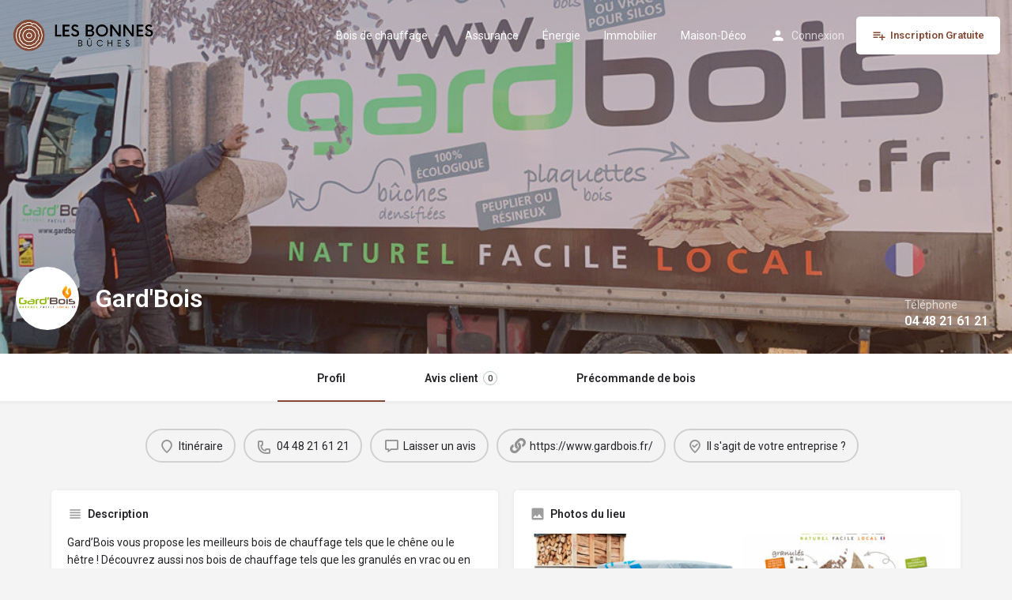

--- FILE ---
content_type: text/html; charset=UTF-8
request_url: https://lesbonnesbuches.fr/listing/gardbois/
body_size: 20019
content:
<!DOCTYPE html>
<html lang="fr-FR">
<head>
	<meta charset="UTF-8" />
	<meta name="viewport" content="width=device-width, initial-scale=1.0, maximum-scale=1.0, user-scalable=no" />
	<link rel="pingback" href="https://lesbonnesbuches.fr/xmlrpc.php">

	<link rel="preload" as="font" href="https://lesbonnesbuches.fr/wp-content/themes/my-listing/assets/fonts/GlacialIndifference/Regular.otf" crossorigin><link rel="preload" as="font" href="https://lesbonnesbuches.fr/wp-content/themes/my-listing/assets/fonts/GlacialIndifference/Bold.otf" crossorigin><link rel="preload" as="font" href="https://lesbonnesbuches.fr/wp-content/themes/my-listing/assets/fonts/GlacialIndifference/Italic.otf" crossorigin><meta name='robots' content='index, follow, max-image-preview:large, max-snippet:-1, max-video-preview:-1' />

	<!-- This site is optimized with the Yoast SEO plugin v25.8 - https://yoast.com/wordpress/plugins/seo/ -->
	<title>Gard&#039;Bois - Bois de chauffage à Salindres</title>
	<meta name="description" content="Gard’Bois vous propose les meilleurs bois de chauffage tels que le chêne ou le hêtre ! Nous proposons également les granulés..." />
	<link rel="canonical" href="https://lesbonnesbuches.fr/listing/gardbois/" />
	<meta property="og:locale" content="fr_FR" />
	<meta name="twitter:card" content="summary_large_image" />
	<meta name="twitter:label1" content="Durée de lecture estimée" />
	<meta name="twitter:data1" content="1 minute" />
	<script type="application/ld+json" class="yoast-schema-graph">{"@context":"https://schema.org","@graph":[{"@type":"WebPage","@id":"https://lesbonnesbuches.fr/listing/gardbois/","url":"https://lesbonnesbuches.fr/listing/gardbois/","name":"Gard'Bois - Bois de chauffage à Salindres","isPartOf":{"@id":"https://lesbonnesbuches.fr/#website"},"datePublished":"2022-10-28T13:25:40+00:00","description":"Gard’Bois vous propose les meilleurs bois de chauffage tels que le chêne ou le hêtre ! Nous proposons également les granulés...","breadcrumb":{"@id":"https://lesbonnesbuches.fr/listing/gardbois/#breadcrumb"},"inLanguage":"fr-FR","potentialAction":[{"@type":"ReadAction","target":["https://lesbonnesbuches.fr/listing/gardbois/"]}]},{"@type":"BreadcrumbList","@id":"https://lesbonnesbuches.fr/listing/gardbois/#breadcrumb","itemListElement":[{"@type":"ListItem","position":1,"name":"Accueil","item":"https://lesbonnesbuches.fr/"},{"@type":"ListItem","position":2,"name":"Listes","item":"https://lesbonnesbuches.fr/annonces/"},{"@type":"ListItem","position":3,"name":"Gard&rsquo;Bois"}]},{"@type":"WebSite","@id":"https://lesbonnesbuches.fr/#website","url":"https://lesbonnesbuches.fr/","name":"Les Bonnes Bûches","description":"Du bois moins cher, près de chez vous","publisher":{"@id":"https://lesbonnesbuches.fr/#organization"},"alternateName":"Les Bonnes Buches","potentialAction":[{"@type":"SearchAction","target":{"@type":"EntryPoint","urlTemplate":"https://lesbonnesbuches.fr/?s={search_term_string}"},"query-input":{"@type":"PropertyValueSpecification","valueRequired":true,"valueName":"search_term_string"}}],"inLanguage":"fr-FR"},{"@type":"Organization","@id":"https://lesbonnesbuches.fr/#organization","name":"Les Bonnes Bûches","alternateName":"Les Bonnes Buches","url":"https://lesbonnesbuches.fr/","logo":{"@type":"ImageObject","inLanguage":"fr-FR","@id":"https://lesbonnesbuches.fr/#/schema/logo/image/","url":"https://lesbonnesbuches.fr/wp-content/uploads/2022/10/2.png","contentUrl":"https://lesbonnesbuches.fr/wp-content/uploads/2022/10/2.png","width":683,"height":157,"caption":"Les Bonnes Bûches"},"image":{"@id":"https://lesbonnesbuches.fr/#/schema/logo/image/"}}]}</script>
	<!-- / Yoast SEO plugin. -->


<link rel='dns-prefetch' href='//www.googletagmanager.com' />
<link rel='dns-prefetch' href='//api.tiles.mapbox.com' />
<link rel='dns-prefetch' href='//cdnjs.cloudflare.com' />
<link rel='dns-prefetch' href='//fonts.googleapis.com' />
<link rel='dns-prefetch' href='//pagead2.googlesyndication.com' />
<link rel="alternate" title="oEmbed (JSON)" type="application/json+oembed" href="https://lesbonnesbuches.fr/wp-json/oembed/1.0/embed?url=https%3A%2F%2Flesbonnesbuches.fr%2Flisting%2Fgardbois%2F" />
<link rel="alternate" title="oEmbed (XML)" type="text/xml+oembed" href="https://lesbonnesbuches.fr/wp-json/oembed/1.0/embed?url=https%3A%2F%2Flesbonnesbuches.fr%2Flisting%2Fgardbois%2F&#038;format=xml" />
<meta property="og:title" content="Gard&#039;Bois" />
<meta property="og:url" content="https://lesbonnesbuches.fr/listing/gardbois/" />
<meta property="og:site_name" content="Les Bonnes Bûches" />
<meta property="og:type" content="profile" />
<meta property="og:description" content="Gard’Bois vous propose les meilleurs bois de chauffage tels que le chêne ou le hêtre ! Découvrez aussi nos bois de chauffage tels que les granulés en vrac ou en sac, les bûches densifiées, les plaquettes forestières, les bûches sèches, allume feux et plaquettes de peuplier 100 % local, 100 % naturel, 100 % pratique pour poêles, inserts, cheminées, chaudières, fours à bois..." />
<meta property="og:image" content="https://lesbonnesbuches.fr/wp-content/uploads/2022/10/Sans-titre-1.jpg" />
		<!-- This site uses the Google Analytics by MonsterInsights plugin v9.7.0 - Using Analytics tracking - https://www.monsterinsights.com/ -->
							<script src="//www.googletagmanager.com/gtag/js?id=G-9V6K3FRX5W"  data-cfasync="false" data-wpfc-render="false" type="text/javascript" async></script>
			<script data-cfasync="false" data-wpfc-render="false" type="text/javascript">
				var mi_version = '9.7.0';
				var mi_track_user = true;
				var mi_no_track_reason = '';
								var MonsterInsightsDefaultLocations = {"page_location":"https:\/\/lesbonnesbuches.fr\/listing\/gardbois\/"};
								if ( typeof MonsterInsightsPrivacyGuardFilter === 'function' ) {
					var MonsterInsightsLocations = (typeof MonsterInsightsExcludeQuery === 'object') ? MonsterInsightsPrivacyGuardFilter( MonsterInsightsExcludeQuery ) : MonsterInsightsPrivacyGuardFilter( MonsterInsightsDefaultLocations );
				} else {
					var MonsterInsightsLocations = (typeof MonsterInsightsExcludeQuery === 'object') ? MonsterInsightsExcludeQuery : MonsterInsightsDefaultLocations;
				}

								var disableStrs = [
										'ga-disable-G-9V6K3FRX5W',
									];

				/* Function to detect opted out users */
				function __gtagTrackerIsOptedOut() {
					for (var index = 0; index < disableStrs.length; index++) {
						if (document.cookie.indexOf(disableStrs[index] + '=true') > -1) {
							return true;
						}
					}

					return false;
				}

				/* Disable tracking if the opt-out cookie exists. */
				if (__gtagTrackerIsOptedOut()) {
					for (var index = 0; index < disableStrs.length; index++) {
						window[disableStrs[index]] = true;
					}
				}

				/* Opt-out function */
				function __gtagTrackerOptout() {
					for (var index = 0; index < disableStrs.length; index++) {
						document.cookie = disableStrs[index] + '=true; expires=Thu, 31 Dec 2099 23:59:59 UTC; path=/';
						window[disableStrs[index]] = true;
					}
				}

				if ('undefined' === typeof gaOptout) {
					function gaOptout() {
						__gtagTrackerOptout();
					}
				}
								window.dataLayer = window.dataLayer || [];

				window.MonsterInsightsDualTracker = {
					helpers: {},
					trackers: {},
				};
				if (mi_track_user) {
					function __gtagDataLayer() {
						dataLayer.push(arguments);
					}

					function __gtagTracker(type, name, parameters) {
						if (!parameters) {
							parameters = {};
						}

						if (parameters.send_to) {
							__gtagDataLayer.apply(null, arguments);
							return;
						}

						if (type === 'event') {
														parameters.send_to = monsterinsights_frontend.v4_id;
							var hookName = name;
							if (typeof parameters['event_category'] !== 'undefined') {
								hookName = parameters['event_category'] + ':' + name;
							}

							if (typeof MonsterInsightsDualTracker.trackers[hookName] !== 'undefined') {
								MonsterInsightsDualTracker.trackers[hookName](parameters);
							} else {
								__gtagDataLayer('event', name, parameters);
							}
							
						} else {
							__gtagDataLayer.apply(null, arguments);
						}
					}

					__gtagTracker('js', new Date());
					__gtagTracker('set', {
						'developer_id.dZGIzZG': true,
											});
					if ( MonsterInsightsLocations.page_location ) {
						__gtagTracker('set', MonsterInsightsLocations);
					}
										__gtagTracker('config', 'G-9V6K3FRX5W', {"forceSSL":"true","link_attribution":"true"} );
										window.gtag = __gtagTracker;										(function () {
						/* https://developers.google.com/analytics/devguides/collection/analyticsjs/ */
						/* ga and __gaTracker compatibility shim. */
						var noopfn = function () {
							return null;
						};
						var newtracker = function () {
							return new Tracker();
						};
						var Tracker = function () {
							return null;
						};
						var p = Tracker.prototype;
						p.get = noopfn;
						p.set = noopfn;
						p.send = function () {
							var args = Array.prototype.slice.call(arguments);
							args.unshift('send');
							__gaTracker.apply(null, args);
						};
						var __gaTracker = function () {
							var len = arguments.length;
							if (len === 0) {
								return;
							}
							var f = arguments[len - 1];
							if (typeof f !== 'object' || f === null || typeof f.hitCallback !== 'function') {
								if ('send' === arguments[0]) {
									var hitConverted, hitObject = false, action;
									if ('event' === arguments[1]) {
										if ('undefined' !== typeof arguments[3]) {
											hitObject = {
												'eventAction': arguments[3],
												'eventCategory': arguments[2],
												'eventLabel': arguments[4],
												'value': arguments[5] ? arguments[5] : 1,
											}
										}
									}
									if ('pageview' === arguments[1]) {
										if ('undefined' !== typeof arguments[2]) {
											hitObject = {
												'eventAction': 'page_view',
												'page_path': arguments[2],
											}
										}
									}
									if (typeof arguments[2] === 'object') {
										hitObject = arguments[2];
									}
									if (typeof arguments[5] === 'object') {
										Object.assign(hitObject, arguments[5]);
									}
									if ('undefined' !== typeof arguments[1].hitType) {
										hitObject = arguments[1];
										if ('pageview' === hitObject.hitType) {
											hitObject.eventAction = 'page_view';
										}
									}
									if (hitObject) {
										action = 'timing' === arguments[1].hitType ? 'timing_complete' : hitObject.eventAction;
										hitConverted = mapArgs(hitObject);
										__gtagTracker('event', action, hitConverted);
									}
								}
								return;
							}

							function mapArgs(args) {
								var arg, hit = {};
								var gaMap = {
									'eventCategory': 'event_category',
									'eventAction': 'event_action',
									'eventLabel': 'event_label',
									'eventValue': 'event_value',
									'nonInteraction': 'non_interaction',
									'timingCategory': 'event_category',
									'timingVar': 'name',
									'timingValue': 'value',
									'timingLabel': 'event_label',
									'page': 'page_path',
									'location': 'page_location',
									'title': 'page_title',
									'referrer' : 'page_referrer',
								};
								for (arg in args) {
																		if (!(!args.hasOwnProperty(arg) || !gaMap.hasOwnProperty(arg))) {
										hit[gaMap[arg]] = args[arg];
									} else {
										hit[arg] = args[arg];
									}
								}
								return hit;
							}

							try {
								f.hitCallback();
							} catch (ex) {
							}
						};
						__gaTracker.create = newtracker;
						__gaTracker.getByName = newtracker;
						__gaTracker.getAll = function () {
							return [];
						};
						__gaTracker.remove = noopfn;
						__gaTracker.loaded = true;
						window['__gaTracker'] = __gaTracker;
					})();
									} else {
										console.log("");
					(function () {
						function __gtagTracker() {
							return null;
						}

						window['__gtagTracker'] = __gtagTracker;
						window['gtag'] = __gtagTracker;
					})();
									}
			</script>
			
							<!-- / Google Analytics by MonsterInsights -->
		<style id='wp-img-auto-sizes-contain-inline-css' type='text/css'>
img:is([sizes=auto i],[sizes^="auto," i]){contain-intrinsic-size:3000px 1500px}
/*# sourceURL=wp-img-auto-sizes-contain-inline-css */
</style>
<link rel='preload stylesheet' as='style' onload="this.onload=null;this.rel='stylesheet'" id='wp-block-library-css' href='https://lesbonnesbuches.fr/wp-includes/css/dist/block-library/style.min.css?ver=6.9' type='text/css' media='all' />
<link rel='stylesheet' id='wc-blocks-style-css' href='https://lesbonnesbuches.fr/wp-content/plugins/woocommerce/assets/client/blocks/wc-blocks.css?ver=wc-9.8.6' type='text/css' media='all' />
<style id='global-styles-inline-css' type='text/css'>
:root{--wp--preset--aspect-ratio--square: 1;--wp--preset--aspect-ratio--4-3: 4/3;--wp--preset--aspect-ratio--3-4: 3/4;--wp--preset--aspect-ratio--3-2: 3/2;--wp--preset--aspect-ratio--2-3: 2/3;--wp--preset--aspect-ratio--16-9: 16/9;--wp--preset--aspect-ratio--9-16: 9/16;--wp--preset--color--black: #000000;--wp--preset--color--cyan-bluish-gray: #abb8c3;--wp--preset--color--white: #ffffff;--wp--preset--color--pale-pink: #f78da7;--wp--preset--color--vivid-red: #cf2e2e;--wp--preset--color--luminous-vivid-orange: #ff6900;--wp--preset--color--luminous-vivid-amber: #fcb900;--wp--preset--color--light-green-cyan: #7bdcb5;--wp--preset--color--vivid-green-cyan: #00d084;--wp--preset--color--pale-cyan-blue: #8ed1fc;--wp--preset--color--vivid-cyan-blue: #0693e3;--wp--preset--color--vivid-purple: #9b51e0;--wp--preset--gradient--vivid-cyan-blue-to-vivid-purple: linear-gradient(135deg,rgb(6,147,227) 0%,rgb(155,81,224) 100%);--wp--preset--gradient--light-green-cyan-to-vivid-green-cyan: linear-gradient(135deg,rgb(122,220,180) 0%,rgb(0,208,130) 100%);--wp--preset--gradient--luminous-vivid-amber-to-luminous-vivid-orange: linear-gradient(135deg,rgb(252,185,0) 0%,rgb(255,105,0) 100%);--wp--preset--gradient--luminous-vivid-orange-to-vivid-red: linear-gradient(135deg,rgb(255,105,0) 0%,rgb(207,46,46) 100%);--wp--preset--gradient--very-light-gray-to-cyan-bluish-gray: linear-gradient(135deg,rgb(238,238,238) 0%,rgb(169,184,195) 100%);--wp--preset--gradient--cool-to-warm-spectrum: linear-gradient(135deg,rgb(74,234,220) 0%,rgb(151,120,209) 20%,rgb(207,42,186) 40%,rgb(238,44,130) 60%,rgb(251,105,98) 80%,rgb(254,248,76) 100%);--wp--preset--gradient--blush-light-purple: linear-gradient(135deg,rgb(255,206,236) 0%,rgb(152,150,240) 100%);--wp--preset--gradient--blush-bordeaux: linear-gradient(135deg,rgb(254,205,165) 0%,rgb(254,45,45) 50%,rgb(107,0,62) 100%);--wp--preset--gradient--luminous-dusk: linear-gradient(135deg,rgb(255,203,112) 0%,rgb(199,81,192) 50%,rgb(65,88,208) 100%);--wp--preset--gradient--pale-ocean: linear-gradient(135deg,rgb(255,245,203) 0%,rgb(182,227,212) 50%,rgb(51,167,181) 100%);--wp--preset--gradient--electric-grass: linear-gradient(135deg,rgb(202,248,128) 0%,rgb(113,206,126) 100%);--wp--preset--gradient--midnight: linear-gradient(135deg,rgb(2,3,129) 0%,rgb(40,116,252) 100%);--wp--preset--font-size--small: 13px;--wp--preset--font-size--medium: 20px;--wp--preset--font-size--large: 36px;--wp--preset--font-size--x-large: 42px;--wp--preset--spacing--20: 0.44rem;--wp--preset--spacing--30: 0.67rem;--wp--preset--spacing--40: 1rem;--wp--preset--spacing--50: 1.5rem;--wp--preset--spacing--60: 2.25rem;--wp--preset--spacing--70: 3.38rem;--wp--preset--spacing--80: 5.06rem;--wp--preset--shadow--natural: 6px 6px 9px rgba(0, 0, 0, 0.2);--wp--preset--shadow--deep: 12px 12px 50px rgba(0, 0, 0, 0.4);--wp--preset--shadow--sharp: 6px 6px 0px rgba(0, 0, 0, 0.2);--wp--preset--shadow--outlined: 6px 6px 0px -3px rgb(255, 255, 255), 6px 6px rgb(0, 0, 0);--wp--preset--shadow--crisp: 6px 6px 0px rgb(0, 0, 0);}:where(.is-layout-flex){gap: 0.5em;}:where(.is-layout-grid){gap: 0.5em;}body .is-layout-flex{display: flex;}.is-layout-flex{flex-wrap: wrap;align-items: center;}.is-layout-flex > :is(*, div){margin: 0;}body .is-layout-grid{display: grid;}.is-layout-grid > :is(*, div){margin: 0;}:where(.wp-block-columns.is-layout-flex){gap: 2em;}:where(.wp-block-columns.is-layout-grid){gap: 2em;}:where(.wp-block-post-template.is-layout-flex){gap: 1.25em;}:where(.wp-block-post-template.is-layout-grid){gap: 1.25em;}.has-black-color{color: var(--wp--preset--color--black) !important;}.has-cyan-bluish-gray-color{color: var(--wp--preset--color--cyan-bluish-gray) !important;}.has-white-color{color: var(--wp--preset--color--white) !important;}.has-pale-pink-color{color: var(--wp--preset--color--pale-pink) !important;}.has-vivid-red-color{color: var(--wp--preset--color--vivid-red) !important;}.has-luminous-vivid-orange-color{color: var(--wp--preset--color--luminous-vivid-orange) !important;}.has-luminous-vivid-amber-color{color: var(--wp--preset--color--luminous-vivid-amber) !important;}.has-light-green-cyan-color{color: var(--wp--preset--color--light-green-cyan) !important;}.has-vivid-green-cyan-color{color: var(--wp--preset--color--vivid-green-cyan) !important;}.has-pale-cyan-blue-color{color: var(--wp--preset--color--pale-cyan-blue) !important;}.has-vivid-cyan-blue-color{color: var(--wp--preset--color--vivid-cyan-blue) !important;}.has-vivid-purple-color{color: var(--wp--preset--color--vivid-purple) !important;}.has-black-background-color{background-color: var(--wp--preset--color--black) !important;}.has-cyan-bluish-gray-background-color{background-color: var(--wp--preset--color--cyan-bluish-gray) !important;}.has-white-background-color{background-color: var(--wp--preset--color--white) !important;}.has-pale-pink-background-color{background-color: var(--wp--preset--color--pale-pink) !important;}.has-vivid-red-background-color{background-color: var(--wp--preset--color--vivid-red) !important;}.has-luminous-vivid-orange-background-color{background-color: var(--wp--preset--color--luminous-vivid-orange) !important;}.has-luminous-vivid-amber-background-color{background-color: var(--wp--preset--color--luminous-vivid-amber) !important;}.has-light-green-cyan-background-color{background-color: var(--wp--preset--color--light-green-cyan) !important;}.has-vivid-green-cyan-background-color{background-color: var(--wp--preset--color--vivid-green-cyan) !important;}.has-pale-cyan-blue-background-color{background-color: var(--wp--preset--color--pale-cyan-blue) !important;}.has-vivid-cyan-blue-background-color{background-color: var(--wp--preset--color--vivid-cyan-blue) !important;}.has-vivid-purple-background-color{background-color: var(--wp--preset--color--vivid-purple) !important;}.has-black-border-color{border-color: var(--wp--preset--color--black) !important;}.has-cyan-bluish-gray-border-color{border-color: var(--wp--preset--color--cyan-bluish-gray) !important;}.has-white-border-color{border-color: var(--wp--preset--color--white) !important;}.has-pale-pink-border-color{border-color: var(--wp--preset--color--pale-pink) !important;}.has-vivid-red-border-color{border-color: var(--wp--preset--color--vivid-red) !important;}.has-luminous-vivid-orange-border-color{border-color: var(--wp--preset--color--luminous-vivid-orange) !important;}.has-luminous-vivid-amber-border-color{border-color: var(--wp--preset--color--luminous-vivid-amber) !important;}.has-light-green-cyan-border-color{border-color: var(--wp--preset--color--light-green-cyan) !important;}.has-vivid-green-cyan-border-color{border-color: var(--wp--preset--color--vivid-green-cyan) !important;}.has-pale-cyan-blue-border-color{border-color: var(--wp--preset--color--pale-cyan-blue) !important;}.has-vivid-cyan-blue-border-color{border-color: var(--wp--preset--color--vivid-cyan-blue) !important;}.has-vivid-purple-border-color{border-color: var(--wp--preset--color--vivid-purple) !important;}.has-vivid-cyan-blue-to-vivid-purple-gradient-background{background: var(--wp--preset--gradient--vivid-cyan-blue-to-vivid-purple) !important;}.has-light-green-cyan-to-vivid-green-cyan-gradient-background{background: var(--wp--preset--gradient--light-green-cyan-to-vivid-green-cyan) !important;}.has-luminous-vivid-amber-to-luminous-vivid-orange-gradient-background{background: var(--wp--preset--gradient--luminous-vivid-amber-to-luminous-vivid-orange) !important;}.has-luminous-vivid-orange-to-vivid-red-gradient-background{background: var(--wp--preset--gradient--luminous-vivid-orange-to-vivid-red) !important;}.has-very-light-gray-to-cyan-bluish-gray-gradient-background{background: var(--wp--preset--gradient--very-light-gray-to-cyan-bluish-gray) !important;}.has-cool-to-warm-spectrum-gradient-background{background: var(--wp--preset--gradient--cool-to-warm-spectrum) !important;}.has-blush-light-purple-gradient-background{background: var(--wp--preset--gradient--blush-light-purple) !important;}.has-blush-bordeaux-gradient-background{background: var(--wp--preset--gradient--blush-bordeaux) !important;}.has-luminous-dusk-gradient-background{background: var(--wp--preset--gradient--luminous-dusk) !important;}.has-pale-ocean-gradient-background{background: var(--wp--preset--gradient--pale-ocean) !important;}.has-electric-grass-gradient-background{background: var(--wp--preset--gradient--electric-grass) !important;}.has-midnight-gradient-background{background: var(--wp--preset--gradient--midnight) !important;}.has-small-font-size{font-size: var(--wp--preset--font-size--small) !important;}.has-medium-font-size{font-size: var(--wp--preset--font-size--medium) !important;}.has-large-font-size{font-size: var(--wp--preset--font-size--large) !important;}.has-x-large-font-size{font-size: var(--wp--preset--font-size--x-large) !important;}
/*# sourceURL=global-styles-inline-css */
</style>

<style id='classic-theme-styles-inline-css' type='text/css'>
/*! This file is auto-generated */
.wp-block-button__link{color:#fff;background-color:#32373c;border-radius:9999px;box-shadow:none;text-decoration:none;padding:calc(.667em + 2px) calc(1.333em + 2px);font-size:1.125em}.wp-block-file__button{background:#32373c;color:#fff;text-decoration:none}
/*# sourceURL=/wp-includes/css/classic-themes.min.css */
</style>
<link rel='stylesheet' id='contact-form-7-css' href='https://lesbonnesbuches.fr/wp-content/plugins/contact-form-7/includes/css/styles.css?ver=6.1.1' type='text/css' media='all' />
<link rel='stylesheet' id='woocommerce-layout-css' href='https://lesbonnesbuches.fr/wp-content/plugins/woocommerce/assets/css/woocommerce-layout.css?ver=9.8.6' type='text/css' media='all' />
<link rel='stylesheet' id='woocommerce-smallscreen-css' href='https://lesbonnesbuches.fr/wp-content/plugins/woocommerce/assets/css/woocommerce-smallscreen.css?ver=9.8.6' type='text/css' media='only screen and (max-width: 768px)' />
<link rel='stylesheet' id='woocommerce-general-css' href='https://lesbonnesbuches.fr/wp-content/plugins/woocommerce/assets/css/woocommerce.css?ver=9.8.6' type='text/css' media='all' />
<style id='woocommerce-inline-inline-css' type='text/css'>
.woocommerce form .form-row .required { visibility: visible; }
/*# sourceURL=woocommerce-inline-inline-css */
</style>
<link rel='stylesheet' id='brands-styles-css' href='https://lesbonnesbuches.fr/wp-content/plugins/woocommerce/assets/css/brands.css?ver=9.8.6' type='text/css' media='all' />
<link rel='stylesheet' id='elementor-icons-css' href='https://lesbonnesbuches.fr/wp-content/plugins/elementor/assets/lib/eicons/css/elementor-icons.min.css?ver=5.20.0' type='text/css' media='all' />
<link rel='stylesheet' id='elementor-frontend-css' href='https://lesbonnesbuches.fr/wp-content/plugins/elementor/assets/css/frontend-lite.min.css?ver=3.13.4' type='text/css' media='all' />
<link rel='stylesheet' id='swiper-css' href='https://lesbonnesbuches.fr/wp-content/plugins/elementor/assets/lib/swiper/css/swiper.min.css?ver=5.3.6' type='text/css' media='all' />
<link rel='stylesheet' id='elementor-post-7-css' href='https://lesbonnesbuches.fr/wp-content/uploads/elementor/css/post-7.css?ver=1686660531' type='text/css' media='all' />
<link rel='stylesheet' id='elementor-pro-css' href='https://lesbonnesbuches.fr/wp-content/plugins/elementor-pro/assets/css/frontend-lite.min.css?ver=3.9.2' type='text/css' media='all' />
<link rel='stylesheet' id='font-awesome-5-all-css' href='https://lesbonnesbuches.fr/wp-content/plugins/elementor/assets/lib/font-awesome/css/all.min.css?ver=3.13.4' type='text/css' media='all' />
<link rel='stylesheet' id='font-awesome-4-shim-css' href='https://lesbonnesbuches.fr/wp-content/plugins/elementor/assets/lib/font-awesome/css/v4-shims.min.css?ver=3.13.4' type='text/css' media='all' />
<link rel='stylesheet' id='elementor-global-css' href='https://lesbonnesbuches.fr/wp-content/uploads/elementor/css/global.css?ver=1686660532' type='text/css' media='all' />
<link rel='stylesheet' id='yaia-chat-gpt.css-css' href='https://lesbonnesbuches.fr/wp-content/plugins/your-ai-assistant/assets/css/chat-gpt.css?ver=1.2.0' type='text/css' media='all' />
<link rel='preload stylesheet' as='style' onload="this.onload=null;this.rel='stylesheet'" id='mapbox-gl-css' href='https://api.tiles.mapbox.com/mapbox-gl-js/v1.9.0/mapbox-gl.css?ver=2.9.4' type='text/css' media='all' />
<link rel='stylesheet' id='mylisting-mapbox-css' href='https://lesbonnesbuches.fr/wp-content/themes/my-listing/assets/dist/maps/mapbox/mapbox.css?ver=2.9.4' type='text/css' media='all' />
<link rel='stylesheet' id='mylisting-icons-css' href='https://lesbonnesbuches.fr/wp-content/themes/my-listing/assets/dist/icons.css?ver=2.9.4' type='text/css' media='all' />
<link rel='stylesheet' id='mylisting-material-icons-css' href='https://fonts.googleapis.com/icon?family=Material+Icons&#038;display=swap&#038;ver=6.9' type='text/css' media='all' />
<link rel='stylesheet' id='select2-css' href='https://lesbonnesbuches.fr/wp-content/plugins/woocommerce/assets/css/select2.css?ver=9.8.6' type='text/css' media='all' />
<link rel='stylesheet' id='mylisting-vendor-css' href='https://lesbonnesbuches.fr/wp-content/themes/my-listing/assets/dist/vendor.css?ver=2.9.4' type='text/css' media='all' />
<link rel='stylesheet' id='mylisting-frontend-css' href='https://lesbonnesbuches.fr/wp-content/themes/my-listing/assets/dist/frontend.css?ver=2.9.4' type='text/css' media='all' />
<link rel='stylesheet' id='mylisting-single-listing-css' href='https://lesbonnesbuches.fr/wp-content/themes/my-listing/assets/dist/single-listing.css?ver=2.9.4' type='text/css' media='all' />
<link rel='stylesheet' id='mylisting-countdown-widget-css' href='https://lesbonnesbuches.fr/wp-content/themes/my-listing/assets/dist/countdown-widget.css?ver=2.9.4' type='text/css' media='all' />
<link rel='stylesheet' id='wc-general-style-css' href='https://lesbonnesbuches.fr/wp-content/themes/my-listing/assets/dist/wc-general-style.css?ver=2.9.4' type='text/css' media='all' />
<link rel='stylesheet' id='theme-styles-default-css' href='https://lesbonnesbuches.fr/wp-content/themes/my-listing/style.css?ver=6.9' type='text/css' media='all' />
<style id='theme-styles-default-inline-css' type='text/css'>
:root{}
/*# sourceURL=theme-styles-default-inline-css */
</style>
<link rel='stylesheet' id='mylisting-default-fonts-css' href='https://lesbonnesbuches.fr/wp-content/themes/my-listing/assets/dist/default-fonts.css?ver=2.9.4' type='text/css' media='all' />
<link rel='stylesheet' id='mylisting-dynamic-styles-css' href='https://lesbonnesbuches.fr/wp-content/uploads/mylisting-dynamic-styles.css?ver=1686659108' type='text/css' media='all' />
<link rel='stylesheet' id='google-fonts-1-css' href='https://fonts.googleapis.com/css?family=Roboto%3A100%2C100italic%2C200%2C200italic%2C300%2C300italic%2C400%2C400italic%2C500%2C500italic%2C600%2C600italic%2C700%2C700italic%2C800%2C800italic%2C900%2C900italic%7CRoboto+Slab%3A100%2C100italic%2C200%2C200italic%2C300%2C300italic%2C400%2C400italic%2C500%2C500italic%2C600%2C600italic%2C700%2C700italic%2C800%2C800italic%2C900%2C900italic&#038;display=auto&#038;ver=6.9' type='text/css' media='all' />
<link rel="preconnect" href="https://fonts.gstatic.com/" crossorigin><script type="text/javascript" src="https://lesbonnesbuches.fr/wp-content/plugins/google-analytics-for-wordpress/assets/js/frontend-gtag.min.js?ver=9.7.0" id="monsterinsights-frontend-script-js" async="async" data-wp-strategy="async"></script>
<script data-cfasync="false" data-wpfc-render="false" type="text/javascript" id='monsterinsights-frontend-script-js-extra'>/* <![CDATA[ */
var monsterinsights_frontend = {"js_events_tracking":"true","download_extensions":"doc,pdf,ppt,zip,xls,docx,pptx,xlsx","inbound_paths":"[{\"path\":\"\\\/go\\\/\",\"label\":\"affiliate\"},{\"path\":\"\\\/recommend\\\/\",\"label\":\"affiliate\"}]","home_url":"https:\/\/lesbonnesbuches.fr","hash_tracking":"false","v4_id":"G-9V6K3FRX5W"};/* ]]> */
</script>
<script type="text/javascript" src="https://lesbonnesbuches.fr/wp-includes/js/jquery/jquery.min.js?ver=3.7.1" id="jquery-core-js"></script>
<script type="text/javascript" src="https://lesbonnesbuches.fr/wp-includes/js/jquery/jquery-migrate.min.js?ver=3.4.1" id="jquery-migrate-js"></script>
<script type="text/javascript" src="https://lesbonnesbuches.fr/wp-content/plugins/woocommerce/assets/js/jquery-blockui/jquery.blockUI.min.js?ver=2.7.0-wc.9.8.6" id="jquery-blockui-js" defer="defer" data-wp-strategy="defer"></script>
<script type="text/javascript" id="wc-add-to-cart-js-extra">
/* <![CDATA[ */
var wc_add_to_cart_params = {"ajax_url":"/wp-admin/admin-ajax.php","wc_ajax_url":"/?wc-ajax=%%endpoint%%&elementor_page_id=344","i18n_view_cart":"Voir le panier","cart_url":"https://lesbonnesbuches.fr/panier-2/","is_cart":"","cart_redirect_after_add":"no"};
//# sourceURL=wc-add-to-cart-js-extra
/* ]]> */
</script>
<script type="text/javascript" src="https://lesbonnesbuches.fr/wp-content/plugins/woocommerce/assets/js/frontend/add-to-cart.min.js?ver=9.8.6" id="wc-add-to-cart-js" defer="defer" data-wp-strategy="defer"></script>
<script type="text/javascript" src="https://lesbonnesbuches.fr/wp-content/plugins/woocommerce/assets/js/js-cookie/js.cookie.min.js?ver=2.1.4-wc.9.8.6" id="js-cookie-js" defer="defer" data-wp-strategy="defer"></script>
<script type="text/javascript" id="woocommerce-js-extra">
/* <![CDATA[ */
var woocommerce_params = {"ajax_url":"/wp-admin/admin-ajax.php","wc_ajax_url":"/?wc-ajax=%%endpoint%%&elementor_page_id=344","i18n_password_show":"Afficher le mot de passe","i18n_password_hide":"Masquer le mot de passe"};
//# sourceURL=woocommerce-js-extra
/* ]]> */
</script>
<script type="text/javascript" src="https://lesbonnesbuches.fr/wp-content/plugins/woocommerce/assets/js/frontend/woocommerce.min.js?ver=9.8.6" id="woocommerce-js" defer="defer" data-wp-strategy="defer"></script>
<script type="text/javascript" id="WCPAY_ASSETS-js-extra">
/* <![CDATA[ */
var wcpayAssets = {"url":"https://lesbonnesbuches.fr/wp-content/plugins/woocommerce-payments/dist/"};
//# sourceURL=WCPAY_ASSETS-js-extra
/* ]]> */
</script>
<script type="text/javascript" src="https://lesbonnesbuches.fr/wp-content/plugins/elementor/assets/lib/font-awesome/js/v4-shims.min.js?ver=3.13.4" id="font-awesome-4-shim-js"></script>

<!-- Extrait de code de la balise Google (gtag.js) ajouté par Site Kit -->
<!-- Extrait Google Analytics ajouté par Site Kit -->
<script type="text/javascript" src="https://www.googletagmanager.com/gtag/js?id=GT-M38M5VS" id="google_gtagjs-js" async></script>
<script type="text/javascript" id="google_gtagjs-js-after">
/* <![CDATA[ */
window.dataLayer = window.dataLayer || [];function gtag(){dataLayer.push(arguments);}
gtag("set","linker",{"domains":["lesbonnesbuches.fr"]});
gtag("js", new Date());
gtag("set", "developer_id.dZTNiMT", true);
gtag("config", "GT-M38M5VS");
//# sourceURL=google_gtagjs-js-after
/* ]]> */
</script>
<link rel="https://api.w.org/" href="https://lesbonnesbuches.fr/wp-json/" /><link rel="EditURI" type="application/rsd+xml" title="RSD" href="https://lesbonnesbuches.fr/xmlrpc.php?rsd" />
<meta name="generator" content="WordPress 6.9" />
<meta name="generator" content="WooCommerce 9.8.6" />
<link rel='shortlink' href='https://lesbonnesbuches.fr/?p=344' />
<meta name="generator" content="Site Kit by Google 1.160.1" /><style>/* CSS added by WP Meta and Date Remover*/.entry-meta {display:none !important;}
	.home .entry-meta { display: none; }
	.entry-footer {display:none !important;}
	.home .entry-footer { display: none; }</style><script async src="https://pagead2.googlesyndication.com/pagead/js/adsbygoogle.js?client=ca-pub-2002919377478930"
     crossorigin="anonymous"></script><script type="text/javascript">var MyListing = {"Helpers":{},"Handlers":{},"MapConfig":{"ClusterSize":35,"AccessToken":"pk.eyJ1IjoibGVzYm9ubmVzYnVjaGVzIiwiYSI6ImNsOHlrZmVlNTA5cGgzdmxnczZlcng5bGwifQ.-MJCbqKvv8vnqa6ztanHNg","Language":"fr","TypeRestrictions":[],"CountryRestrictions":[],"CustomSkins":{}}};</script><script type="text/javascript">var CASE27 = {"ajax_url":"https:\/\/lesbonnesbuches.fr\/wp-admin\/admin-ajax.php","login_url":"https:\/\/lesbonnesbuches.fr\/my-account\/","register_url":"https:\/\/lesbonnesbuches.fr\/my-account\/?register","mylisting_ajax_url":"\/?mylisting-ajax=1","env":"production","ajax_nonce":"20c6cfdf09","l10n":{"selectOption":"S\u00e9lectionnez une option","errorLoading":"Les r\u00e9sultats n'ont pas pu \u00eatre charg\u00e9s.","removeAllItems":"Retirer tous les articles","loadingMore":"Chargement de plus de r\u00e9sultats..","noResults":"Aucun r\u00e9sultat trouv\u00e9","searching":"Recherche..","datepicker":{"format":"DD MMMM, YY","timeFormat":"h:mm A","dateTimeFormat":"DD MMMM, YY, h:mm A","timePicker24Hour":false,"firstDay":1,"applyLabel":"Appliquer","cancelLabel":"Annuler","customRangeLabel":"Gamme personnalis\u00e9e","daysOfWeek":["Su","Mo","Tu","Nous","Th","Fr","Sa"],"monthNames":["Janvier","F\u00e9vrier","Mars","Avril","Mai","Juin","Juillet","Ao\u00fbt","Septembre","Octobre","Novembre","D\u00e9cembre"]},"irreversible_action":"Il s'agit d'une action irr\u00e9versible. Proc\u00e9der quand m\u00eame ?","delete_listing_confirm":"\u00cates-vous s\u00fbr de vouloir supprimer cette annonce ?","copied_to_clipboard":"Copi\u00e9 !","nearby_listings_location_required":"Saisissez un lieu pour trouver des annonces \u00e0 proximit\u00e9.","nearby_listings_retrieving_location":"R\u00e9cup\u00e9ration de l'emplacement...","nearby_listings_searching":"Recherche d'annonces \u00e0 proximit\u00e9...","geolocation_failed":"Vous devez activer la localisation pour utiliser cette fonction.","something_went_wrong":"Quelque chose a mal tourn\u00e9.","all_in_category":"Tous dans \"%s\"","invalid_file_type":"Type de fichier non valide. Types accept\u00e9s :","file_limit_exceeded":"Vous avez d\u00e9pass\u00e9 la limite de t\u00e9l\u00e9chargement de fichiers (%d)."},"woocommerce":[],"map_provider":"mapbox","google_btn_local":"fr_FR","js_field_html_img":"<div class=\"uploaded-file uploaded-image review-gallery-image job-manager-uploaded-file\">\t<span class=\"uploaded-file-preview\">\t\t\t\t\t<span class=\"job-manager-uploaded-file-preview\">\t\t\t\t<img src=\"\">\t\t\t<\/span>\t\t\t\t<a class=\"remove-uploaded-file review-gallery-image-remove job-manager-remove-uploaded-file\"><i class=\"mi delete\"><\/i><\/a>\t<\/span>\t<input type=\"hidden\" class=\"input-text\" name=\"\" value=\"b64:\"><\/div>","js_field_html":"<div class=\"uploaded-file  review-gallery-image job-manager-uploaded-file\">\t<span class=\"uploaded-file-preview\">\t\t\t\t\t<span class=\"job-manager-uploaded-file-name\">\t\t\t\t<i class=\"mi insert_drive_file uploaded-file-icon\"><\/i>\t\t\t\t<code><\/code>\t\t\t<\/span>\t\t\t\t<a class=\"remove-uploaded-file review-gallery-image-remove job-manager-remove-uploaded-file\"><i class=\"mi delete\"><\/i><\/a>\t<\/span>\t<input type=\"hidden\" class=\"input-text\" name=\"\" value=\"b64:\"><\/div>"};</script>	<noscript><style>.woocommerce-product-gallery{ opacity: 1 !important; }</style></noscript>
	
<!-- Balises Meta Google AdSense ajoutées par Site Kit -->
<meta name="google-adsense-platform-account" content="ca-host-pub-2644536267352236">
<meta name="google-adsense-platform-domain" content="sitekit.withgoogle.com">
<!-- Fin des balises Meta End Google AdSense ajoutées par Site Kit -->
<meta name="generator" content="Elementor 3.13.4; features: e_dom_optimization, e_optimized_assets_loading, e_optimized_css_loading, a11y_improvements, additional_custom_breakpoints; settings: css_print_method-external, google_font-enabled, font_display-auto">
<style type="text/css">.recentcomments a{display:inline !important;padding:0 !important;margin:0 !important;}</style>
<!-- Extrait Google AdSense ajouté par Site Kit -->
<script type="text/javascript" async="async" src="https://pagead2.googlesyndication.com/pagead/js/adsbygoogle.js?client=ca-pub-2002919377478930&amp;host=ca-host-pub-2644536267352236" crossorigin="anonymous"></script>

<!-- End Google AdSense snippet added by Site Kit -->
<link rel="icon" href="https://lesbonnesbuches.fr/wp-content/uploads/2022/10/Logo-seul-100x100.png" sizes="32x32" />
<link rel="icon" href="https://lesbonnesbuches.fr/wp-content/uploads/2022/10/Logo-seul-300x300.png" sizes="192x192" />
<link rel="apple-touch-icon" href="https://lesbonnesbuches.fr/wp-content/uploads/2022/10/Logo-seul-300x300.png" />
<meta name="msapplication-TileImage" content="https://lesbonnesbuches.fr/wp-content/uploads/2022/10/Logo-seul-300x300.png" />
		<style type="text/css" id="wp-custom-css">
			.recurring-totals, .cart-subtotal.recurring-total, .shipping.recurring-total, .tax-total.recurring-total, .cart_item, .product-name, .product-total, .cart-subtotal {
	display: none;
}

/*  .order-total,  */
		</style>
		<style type="text/css" id="mylisting-typography"></style></head>
<body data-rsssl=1 class="wp-singular job_listing-template-default single single-job_listing postid-344 wp-theme-my-listing theme-my-listing woocommerce-no-js my-listing single-listing type-fournisseur-de-bois cover-style-image elementor-default elementor-kit-7">

<div id="c27-site-wrapper"><div class="loader-bg main-loader site-logo-loader" style="background-color: #ffffff;">
	<img src="https://lesbonnesbuches.fr/wp-content/uploads/2022/10/2.png">
</div>
<link rel='stylesheet' id='mylisting-header-css' href='https://lesbonnesbuches.fr/wp-content/themes/my-listing/assets/dist/header.css?ver=2.9.4' type='text/css' media='all' />

<header class="c27-main-header header header-style-default header-width-full-width header-dark-skin header-scroll-light-skin header-scroll-hide header-fixed header-menu-right">
	<div class="header-skin"></div>
	<div class="header-container">
		<div class="header-top container-fluid">
			<div class="header-left">
			<div class="mobile-menu">
				<a href="#main-menu">
					<div class="mobile-menu-lines"><i class="mi menu"></i></div>
				</a>
			</div>
			<div class="logo">
									
					<a href="https://lesbonnesbuches.fr/" class="static-logo">
						<img src="https://lesbonnesbuches.fr/wp-content/uploads/2022/10/2.png"
							alt="Fournisseur de bois de chauffage">
					</a>
							</div>
						</div>
			<div class="header-center">
			<div class="i-nav">
				<div class="mobile-nav-head">
					<div class="mnh-close-icon">
						<a href="#close-main-menu">
							<i class="mi close"></i>
						</a>
					</div>

									</div>

				
					<ul id="menu-main-menu" class="main-menu main-nav"><li id="menu-item-275" class="menu-item menu-item-type-post_type menu-item-object-page menu-item-has-children menu-item-275"><a href="https://lesbonnesbuches.fr/bois-de-chauffage/">Bois de chauffage</a>
<div class="submenu-toggle"><i class="material-icons arrow_drop_down"></i></div><ul class="sub-menu i-dropdown">
	<li id="menu-item-1720" class="menu-item menu-item-type-taxonomy menu-item-object-category menu-item-1720"><a href="https://lesbonnesbuches.fr/post-category/bois-de-chauffage/poele-a-bois/">Poele à bois</a></li>
	<li id="menu-item-1721" class="menu-item menu-item-type-taxonomy menu-item-object-category menu-item-1721"><a href="https://lesbonnesbuches.fr/post-category/bois-de-chauffage/poele-a-granule/">Poele à granulé</a></li>
	<li id="menu-item-300" class="menu-item menu-item-type-post_type menu-item-object-page menu-item-300"><a href="https://lesbonnesbuches.fr/pellets-2/">Granulés de bois (Pellets)</a></li>
	<li id="menu-item-491" class="menu-item menu-item-type-post_type menu-item-object-page menu-item-491"><a href="https://lesbonnesbuches.fr/buche-de-bois-compresse/">Bûches de bois compressé</a></li>
	<li id="menu-item-83" class="menu-item menu-item-type-post_type menu-item-object-page menu-item-83"><a href="https://lesbonnesbuches.fr/les-fournisseurs-de-bois-de-france/">Les fournisseurs</a></li>
</ul>
</li>
<li id="menu-item-1796" class="menu-item menu-item-type-taxonomy menu-item-object-category menu-item-1796"><a href="https://lesbonnesbuches.fr/post-category/assurance/">Assurance</a></li>
<li id="menu-item-1797" class="menu-item menu-item-type-taxonomy menu-item-object-category menu-item-1797"><a href="https://lesbonnesbuches.fr/post-category/energie/">Énergie</a></li>
<li id="menu-item-1798" class="menu-item menu-item-type-taxonomy menu-item-object-category menu-item-1798"><a href="https://lesbonnesbuches.fr/post-category/immobilier/">Immobilier</a></li>
<li id="menu-item-1799" class="menu-item menu-item-type-taxonomy menu-item-object-category menu-item-1799"><a href="https://lesbonnesbuches.fr/post-category/maison-deco/">Maison-Déco</a></li>
</ul>
					<div class="mobile-nav-button">
						<div class="header-button">
	<a href="https://lesbonnesbuches.fr/my-account/?register#" class="buttons button-1">
		<i class="mi playlist_add"></i> Inscription Gratuite	</a>
</div>					</div>
				</div>
				<div class="i-nav-overlay"></div>
				</div>
			<div class="header-right">
									<div class="user-area signin-area">
						<i class="mi person user-area-icon"></i>
						<a href="https://lesbonnesbuches.fr/my-account/">
							Connexion						</a>
						
					</div>
					<div class="mob-sign-in">
						<a href="https://lesbonnesbuches.fr/my-account/"><i class="mi person"></i></a>
					</div>

									
				<div class="header-button">
	<a href="https://lesbonnesbuches.fr/my-account/?register#" class="buttons button-1">
		<i class="mi playlist_add"></i> Inscription Gratuite	</a>
</div>
							</div>
		</div>
	</div>
</header>



<script type="text/javascript">document.body.dataset.activeTab = window.location.hash.substr(1);</script>
<div class="single-job-listing " id="c27-single-listing">
    <input type="hidden" id="case27-post-id" value="344">
    <input type="hidden" id="case27-author-id" value="1">

    <!-- <section> opening tag is omitted -->
        
<section class="featured-section profile-cover profile-cover-image"
	style="background-image: url('https://lesbonnesbuches.fr/wp-content/uploads/2022/10/livraison-pellet-vrac-1024x768-1.jpeg'); padding-bottom: 35%;">
    <div class="overlay"
         style="background-color: #854832;
                opacity: 0.3;"
        >
    </div>
<!-- Omit the closing </section> tag -->
        <div class="main-info-desktop">
            <div class="container listing-main-info">
                <div class="col-md-6">
                    <div class="profile-name no-tagline no-rating">
                                                    <a
                                class="profile-avatar open-photo-swipe"
                                href="https://lesbonnesbuches.fr/wp-content/uploads/2022/10/Sans-titre-1.jpg"
                                style="background-image: url('https://lesbonnesbuches.fr/wp-content/uploads/2022/10/Sans-titre-1-300x300.jpg')"
                            ></a>
                        
                        <h1 class="case27-primary-text">
                            Gard'Bois                                                                                </h1>
                        <div class="pa-below-title">
                            
                                                    </div>
                    </div>
                </div>

                <div class="col-md-6">
    <div class="listing-main-buttons detail-count-1">
        <ul>
                            <li class="price-or-date">
                    <div class="lmb-label">Téléphone</div>
                    <div class="value">04 48 21 61 21</div>
                </li>
            
                    </ul>
    </div>
</div>            </div>
        </div>
    </section>
    <div class="main-info-mobile">
            </div>
    <div class="profile-header">
        <div class="container">
            <div class="row">
                <div class="col-md-12">
                    <div class="profile-menu">
                        <ul class="cts-carousel">
                            <li>
                                    <a id="listing_tab_profil_toggle" data-section-id="profil" class="listing-tab-toggle toggle-tab-type-main" data-options="{}">
                                        Profil
                                        
                                        
                                                                            </a>
                                </li><li>
                                    <a id="listing_tab_avis-client_toggle" data-section-id="avis-client" class="listing-tab-toggle toggle-tab-type-comments" data-options="{}">
                                        Avis client
                                                                                    <span class="items-counter">0</span>
                                        
                                        
                                                                            </a>
                                </li><li>
                                    <a id="listing_tab_precommande-de-bois_toggle" data-section-id="precommande-de-bois" class="listing-tab-toggle toggle-tab-type-bookings" data-options="{}">
                                        Précommande de bois 
                                        
                                        
                                                                            </a>
                                </li>                            <li class="cts-prev">prev</li>
                            <li class="cts-next">next</li>
                        </ul>
                    </div>
                </div>
            </div>
        </div>
    </div>

    
<div class="container qla-container">
	<div class="quick-listing-actions">
		<ul class="cts-carousel">
												
<li id="qa-eaf7c8" class=" ml-track-btn">
    <a href="http://maps.google.com/maps?daddr=Avenue+Du+Moulin%2C+30340+Salindres%2C+France" target="_blank">
    	<i class="icon-location-pin-add-2"></i>    	<span>Itinéraire </span>
    </a>
</li>																
<li id="qa-82f596" class=" ml-track-btn">
    <a href="tel:04%2048%2021%2061%2021" rel="nofollow">
    	<i class="icon-phone-outgoing"></i>    	<span>04 48 21 61 21 </span>
    </a>
</li>																
<li id="qa-4c69f8" class=" ml-track-btn">
    <a href="#" class="show-review-form">
    	<i class="icon-chat-bubble-square-1"></i>    	<span>Laisser un avis </span>
    </a>
</li>																
<li id="qa-b5ad35" class=" ml-track-btn">
    <a href="https://www.gardbois.fr/" target="_blank" rel="nofollow">
    	<i class="fa fa-link"></i>    	<span>https://www.gardbois.fr/ </span>
    </a>
</li>																																		<li id="qa-b7fab9" class=" ml-track-btn">
		    <a href="https://lesbonnesbuches.fr/page-de-reclamation/?listing_id=344">
		    	<i class="icon-location-pin-check-2"></i>		    	<span>Il s'agit de votre entreprise ? </span>
		    </a>
		</li>
									
            <li class="cts-prev">prev</li>
            <li class="cts-next">next</li>
		</ul>
	</div>
</div>
    
    <div class="tab-content listing-tabs">
                    <section class="profile-body listing-tab tab-type-main tab-layout-two-columns pre-init" id="listing_tab_profil">

                
                    <div class="container tab-template-two-columns">
                        <div class="row ">

                            <div class="col-md-6"><div class="row cts-column-wrapper cts-main-column">
                            
<div class="col-md-12 block-type-text block-field-job_description" id="block_fgdLfoD">
	<div class="element content-block wp-editor-content">
		<div class="pf-head">
			<div class="title-style-1">
				<i class="mi view_headline"></i>
				<h5>Description</h5>
			</div>
		</div>
		<div class="pf-body">
							<p>Gard’Bois vous propose les meilleurs bois de chauffage tels que le chêne ou le hêtre ! Découvrez aussi nos bois de chauffage tels que les granulés en vrac ou en sac, les bûches densifiées, les plaquettes forestières, les bûches sèches, allume feux et plaquettes de peuplier 100 % local, 100 % naturel, 100 % pratique pour poêles, inserts, cheminées, chaudières, fours à bois...</p>
					</div>
	</div>
</div>



<div class="col-md-12 block-type-categories" id="block_jNglt6P">
	<div class="element">
		<div class="pf-head">
			<div class="title-style-1">
				<i class="mi view_module"></i>
				<h5>Catégories</h5>
			</div>
		</div>
		<div class="pf-body">

			
<div class="listing-details item-count-2">
	<ul>
					<li>
							<a href="https://lesbonnesbuches.fr/category/bois-de-chauffage/" >
					<span class="cat-icon" style="background-color: #854832;">
									<i class="mi bookmark_border" style="color: #fff; "></i>
							</span>
					<span class="category-name">Bois de chauffage</span>
				</a>
						</li>
					<li>
							<a href="https://lesbonnesbuches.fr/category/pellets/" >
					<span class="cat-icon" style="background-color: #854832;">
									<i class="mi bookmark_border" style="color: #fff; "></i>
							</span>
					<span class="category-name">Granulés de bois (Pellets)</span>
				</a>
						</li>
			</ul>
</div>

		</div>
	</div>
</div>
<div class="col-md-12 block-type-tags" id="block_FDpAEZa">
	<div class="element">
		<div class="pf-head">
			<div class="title-style-1">
				<i class="mi view_module"></i>
				<h5>Services supplémentaires</h5>
			</div>
		</div>
		<div class="pf-body">

			
<ul class="outlined-list details-list social-nav item-count-1">
			<li class="li_IpquNWy">
					<a href="https://lesbonnesbuches.fr/tag/livraion-a-domicile/" >
							<i class="mi bookmark_border" style=""></i>
						<span>Livraion à domicile</span>
			</a>
				</li>
	</ul>

		</div>
	</div>
</div>
</div></div><div class="col-md-6"><div class="row cts-column-wrapper cts-side-column">
<div class="col-md-12 block-type-gallery block-field-job_gallery" id="block_eFJlL6q">
	<div class="element gallery-carousel-block carousel-items-2">
		<div class="pf-head">
			<div class="title-style-1">
				<i class="mi insert_photo"></i>
				<h5>Photos du lieu</h5>
			</div>

					</div>

		<div class="pf-body">
			<div class="gallery-carousel owl-carousel photoswipe-gallery"
				data-items="2" data-items-mobile="2">
									<a
						class="item photoswipe-item"
						href="https://lesbonnesbuches.fr/wp-content/uploads/2022/10/pallettes-buches-seches.jpeg"
						style="background-image: url('https://lesbonnesbuches.fr/wp-content/uploads/2022/10/pallettes-buches-seches-300x275.jpeg')"
					></a>
									<a
						class="item photoswipe-item"
						href="https://lesbonnesbuches.fr/wp-content/uploads/2022/10/arbre-hpage-1024x998-1.jpeg"
						style="background-image: url('https://lesbonnesbuches.fr/wp-content/uploads/2022/10/arbre-hpage-1024x998-1-300x292.jpeg')"
					></a>
							</div>
		</div>
	</div>
</div>
<div class="col-md-12 block-type-location block-field-job_location" id="block_Hjy0Wyo">
	<div class="element map-block">
		<div class="pf-head">
			<div class="title-style-1">
				<i class="icon-location-map-1"></i>
				<h5>Emplacement</h5>
			</div>
		</div>
		<div class="pf-body">
			<div class="contact-map">
				<div class="c27-map map" data-options="{&quot;items_type&quot;:&quot;custom-locations&quot;,&quot;marker_type&quot;:&quot;basic&quot;,&quot;locations&quot;:[{&quot;marker_lat&quot;:&quot;44.16242&quot;,&quot;marker_lng&quot;:&quot;4.15455&quot;,&quot;address&quot;:&quot;Avenue Du Moulin, 30340 Salindres, France&quot;,&quot;marker_image&quot;:{&quot;url&quot;:&quot;https:\/\/lesbonnesbuches.fr\/wp-content\/uploads\/2022\/10\/Sans-titre-1-150x150.jpg&quot;}}],&quot;skin&quot;:&quot;skin1&quot;,&quot;zoom&quot;:11,&quot;draggable&quot;:true}"></div>
				<div class="c27-map-listings hide"></div>
			</div>
			<div class="map-block-address">
				<ul>
											<li>
							<p>Avenue Du Moulin, 30340 Salindres, France</p>
															<div class="location-address">
									<a href="http://maps.google.com/maps?daddr=Avenue+Du+Moulin%2C+30340+Salindres%2C+France" target="_blank">
										Obtenir un itinéraire									</a>
								</div>
													</li>
									</ul>
			</div>
		</div>
	</div>
</div>
                            </div></div>
                        </div>
                    </div>
                
                
                
                
                
            </section>
                    <section class="profile-body listing-tab tab-type-comments tab-layout-masonry pre-init" id="listing_tab_avis-client">

                
                                    <div>
                        
<div class="container">
	<div class="row">
		<div class="col-md-7 comments-list-wrapper" data-current-page="0" data-page-count="0">

												<div class="no-results-wrapper">
						<i class="no-results-icon material-icons mood_bad"></i>
						<li class="no_job_listings_found">Aucun commentaire pour le moment.</li>
					</div>
							
					</div>

					<div class="col-md-5">
				<div>
					<div class="element">
						<div class="pf-head">
							<div class="title-style-1">
								<i class="mi chat_bubble_outline"></i>
																	<h5>Ajouter un commentaire</h5>
															</div>
						</div>
						<div class="pf-body">

							<!-- Rating Field -->
							
							<!-- Gallery Field -->
							
							<!-- Author Field -->
							
							<!-- Email Field -->
							
							<!-- Message Field -->
							
							<!-- Cookies Field -->
							
							<!-- Submit Field -->
							
							
							<div class="sidebar-comment-form">
								
								<div class="">
										<div id="respond" class="comment-respond">
		<h3 id="reply-title" class="comment-reply-title">Laisser un commentaire &middot; <span><a rel="nofollow" id="cancel-comment-reply-link" href="/listing/gardbois/#respond" style="display:none;">Annuler la réponse</a></span></h3><form action="https://lesbonnesbuches.fr/wp-comments-post.php" method="post" id="commentform" class="comment-form"><p class="comment-notes"><span id="email-notes">Votre adresse e-mail ne sera pas publiée.</span> <span class="required-field-message">Les champs obligatoires sont indiqués avec <span class="required">*</span></span></p>
				<div class="form-group form-group-review-ratings rating-mode-10">
			
				<div class="rating-category-field rating-category-field-rating">
					<div class="rating-category-label">Votre avis  </div>

					<div class="rating-number form-group c27-rating-field">
						<p class="clasificacion">
							<input id="rating_rating_10" type="radio" name="rating_star_rating" value="10" ><!--
							 --><label for="rating_rating_10" class="right-half"><i class="mi star_border "></i></label><!--
						 --><input id="rating_rating_9" type="radio" name="rating_star_rating" value="9" ><!--
							 --><label for="rating_rating_9" class="left-half"><i class="mi star_border "></i></label><!--
						 --><input id="rating_rating_8" type="radio" name="rating_star_rating" value="8" ><!--
							 --><label for="rating_rating_8" class="right-half"><i class="mi star_border "></i></label><!--
						 --><input id="rating_rating_7" type="radio" name="rating_star_rating" value="7" ><!--
							 --><label for="rating_rating_7" class="left-half"><i class="mi star_border "></i></label><!--
						 --><input id="rating_rating_6" type="radio" name="rating_star_rating" value="6" ><!--
							 --><label for="rating_rating_6" class="right-half"><i class="mi star_border "></i></label><!--
						 --><input id="rating_rating_5" type="radio" name="rating_star_rating" value="5" ><!--
							 --><label for="rating_rating_5" class="left-half"><i class="mi star_border "></i></label><!--
						 --><input id="rating_rating_4" type="radio" name="rating_star_rating" value="4" ><!--
							 --><label for="rating_rating_4" class="right-half"><i class="mi star_border "></i></label><!--
						 --><input id="rating_rating_3" type="radio" name="rating_star_rating" value="3" ><!--
							 --><label for="rating_rating_3" class="left-half"><i class="mi star_border "></i></label><!--
						 --><input id="rating_rating_2" type="radio" name="rating_star_rating" value="2" ><!--
							 --><label for="rating_rating_2" class="right-half"><i class="mi star_border "></i></label><!--
						 --><input id="rating_rating_1" type="radio" name="rating_star_rating" value="1" ><!--
							 --><label for="rating_rating_1" class="left-half"><i class="mi star_border "></i></label><!--
						 -->						</p>
					</div><!-- .rating-number -->

				</div><!-- .rating-category-field -->

					</div><!-- .form-group.form-group-review-ratings -->
		
		

							<div class="form-group">
								<label>Nom</label>
								<input name="author" type="text" value="" required="required" placeholder="Votre nom">
							</div>
							
							<div class="form-group">
								<label>Courriel </label>
								<input name="email" type="email" value="" required="required" placeholder="Votre adresse électronique">
							</div>
							
							<div class="form-group">
								<label>Votre message</label>
								<textarea rows="5" name="comment" required="required" placeholder="Entrez le message..."></textarea>
							</div>
							
							<div class="comment-form-cookies-consent md-checkbox">
								<input id="wp-comment-cookies-consent" name="wp-comment-cookies-consent" type="checkbox" value="yes" >
                                <label for="wp-comment-cookies-consent">Enregistrer mon nom, mon adresse électronique et mon site Web dans ce navigateur pour la prochaine fois que je commenterai.</label>
                            </div>
							
							<button name="submit" type="submit" class="buttons button-2 full-width">
																	Soumettre un avis															</button>
							
<p class="form-submit"><input name="submit" type="submit" id="submit" class="hide" value="Laisser un commentaire" /> <input type='hidden' name='comment_post_ID' value='344' id='comment_post_ID' />
<input type='hidden' name='comment_parent' id='comment_parent' value='0' />
</p></form>	</div><!-- #respond -->
									</div>
							</div>
						</div>
					</div>
				</div>
			</div>
		
	</div>
</div>
                    </div>
                
                
                
                
            </section>
                    <section class="profile-body listing-tab tab-type-bookings tab-layout-masonry pre-init" id="listing_tab_precommande-de-bois">

                
                
                
                
                                    
<div class="container">
    <div class="row">

        
        
    </div>
</div>                
            </section>
            </div>

    <style type="text/css"> body[data-active-tab="profil"] .listing-tab { display: none; }  body[data-active-tab="profil"] #listing_tab_profil { display: block; }  body[data-active-tab="avis-client"] .listing-tab { display: none; }  body[data-active-tab="avis-client"] #listing_tab_avis-client { display: block; }  body[data-active-tab="precommande-de-bois"] .listing-tab { display: none; }  body[data-active-tab="precommande-de-bois"] #listing_tab_precommande-de-bois { display: block; } </style>

    <section class="i-section similar-listings">
    <div class="container">
        <div class="row section-title">
            <h2 class="case27-primary-text">
                Vous pourriez également être intéressé par            </h2>
        </div>

        <div class="row section-body grid">
            <div class="col-lg-4 col-md-4 col-sm-4 col-xs-12 grid-item"><div
    class="lf-item-container listing-preview type-fournisseur-de-bois lf-list-view post-1862 job_listing type-job_listing status-publish hentry job_listing_category-bois-de-chauffage job_listing_category-buche-densifie job_listing_category-pellets region-gironde-33 case27_job_listing_tags-livraion-a-domicile case27_job_listing_tags-ramonage  has-logo has-tagline has-info-fields level-normal priority-0"
    data-id="listing-id-1862"
        data-category-icon="			&lt;i class=&quot;mi bookmark_border&quot; style=&quot;color: #fff; background: #854832; &quot;&gt;&lt;/i&gt;
		"
    data-category-color="#854832"
    data-category-text-color="#fff"
        data-thumbnail="https://lesbonnesbuches.fr/wp-content/uploads/listing-uploads/logo/2025/06/Logo-bois-de-chauffage-bordeaux-150x150.png"
    data-template="list-view"
    data-locations="[{&quot;address&quot;:&quot;8 Rue Du G\u00e9n\u00e9ral De Larminat, 33000 Bordeaux, France&quot;,&quot;lat&quot;:&quot;44.83305&quot;,&quot;lng&quot;:&quot;-0.59512&quot;}]"
>
<div class="lf-item lf-item-list-view" data-template="list-view">
    <a href="https://lesbonnesbuches.fr/listing/bois-de-chauffage-bordeaux/">
        <div class="lf-item-info">
                            <div class="lf-avatar" style="background-image: url('https://lesbonnesbuches.fr/wp-content/uploads/listing-uploads/logo/2025/06/Logo-bois-de-chauffage-bordeaux-150x150.png')"></div>
            
            <h4 class="case27-primary-text listing-preview-title">
                Bois de chauffage Bordeaux                            </h4>

            
<ul class="lf-contact">
	</ul>
        </div>
    </a>
</div>

</div>
</div><div class="col-lg-4 col-md-4 col-sm-4 col-xs-12 grid-item"><div
    class="lf-item-container listing-preview type-fournisseur-de-bois lf-list-view post-1785 job_listing type-job_listing status-publish hentry job_listing_category-bois-de-chauffage job_listing_category-buche-densifie job_listing_category-buchette-allume-feu job_listing_category-pellets region-ardeche-07 region-drome-26 region-gard-30 region-herault-34 region-lozere-48 region-vaucluse-84 case27_job_listing_tags-livraion-a-domicile  has-logo has-tagline has-info-fields level-normal priority-0"
    data-id="listing-id-1785"
        data-category-icon="			&lt;i class=&quot;mi bookmark_border&quot; style=&quot;color: #fff; background: #854832; &quot;&gt;&lt;/i&gt;
		"
    data-category-color="#854832"
    data-category-text-color="#fff"
        data-thumbnail="https://lesbonnesbuches.fr/wp-content/uploads/listing-uploads/logo/2024/07/FLASH-LOGO-GARD-BOIS-COUL-2020-GD-150x150.jpg"
    data-template="list-view"
    data-locations="[{&quot;address&quot;:&quot;202 Avenue De La Tour B\u00e9camel, 30340 Salindres, France&quot;,&quot;lat&quot;:&quot;44.16309&quot;,&quot;lng&quot;:&quot;4.15191&quot;}]"
>
<div class="lf-item lf-item-list-view" data-template="list-view">
    <a href="https://lesbonnesbuches.fr/listing/gardbois-2/">
        <div class="lf-item-info">
                            <div class="lf-avatar" style="background-image: url('https://lesbonnesbuches.fr/wp-content/uploads/listing-uploads/logo/2024/07/FLASH-LOGO-GARD-BOIS-COUL-2020-GD-150x150.jpg')"></div>
            
            <h4 class="case27-primary-text listing-preview-title">
                Gard'Bois                            </h4>

            
<ul class="lf-contact">
	</ul>
        </div>
    </a>
</div>

</div>
</div><div class="col-lg-4 col-md-4 col-sm-4 col-xs-12 grid-item"><div
    class="lf-item-container listing-preview type-fournisseur-de-bois lf-list-view post-1173 job_listing type-job_listing status-publish hentry job_listing_category-bois-de-chauffage region-haute-garonne-31 case27_job_listing_tags-livraion-a-domicile  has-logo has-tagline has-info-fields level-normal priority-0"
    data-id="listing-id-1173"
        data-category-icon="			&lt;i class=&quot;mi bookmark_border&quot; style=&quot;color: #fff; background: #854832; &quot;&gt;&lt;/i&gt;
		"
    data-category-color="#854832"
    data-category-text-color="#fff"
        data-thumbnail="https://lesbonnesbuches.fr/wp-content/uploads/2022/12/logo-fc-150x150.png"
    data-template="list-view"
    data-locations="[{&quot;address&quot;:&quot;10 Rue De Partana\u00efs, 31650 Saint-Orens-de-Gameville, France&quot;,&quot;lat&quot;:&quot;43.56252&quot;,&quot;lng&quot;:&quot;1.53027&quot;}]"
>
<div class="lf-item lf-item-list-view" data-template="list-view">
    <a href="https://lesbonnesbuches.fr/listing/sarl-yk2d/">
        <div class="lf-item-info">
                            <div class="lf-avatar" style="background-image: url('https://lesbonnesbuches.fr/wp-content/uploads/2022/12/logo-fc-150x150.png')"></div>
            
            <h4 class="case27-primary-text listing-preview-title">
                SARL YK2D                            </h4>

            
<ul class="lf-contact">
	            <li >
            	                	<i class="fa fa-euro-sign sm-icon"></i>
            	                110             </li>
        </ul>
        </div>
    </a>
</div>

</div>
</div>        </div>
    </div>
</section>
</div>
</div><link rel='stylesheet' id='mylisting-footer-css' href='https://lesbonnesbuches.fr/wp-content/themes/my-listing/assets/dist/footer.css?ver=2.9.4' type='text/css' media='all' />

<footer class="footer ">
	<div class="container">
					<div class="row">
							</div>
		
		<div class="row">
			<div class="col-md-12">
				<div class="footer-bottom">
					<div class="row">
													<div class="col-md-12 col-sm-12 col-xs-12 social-links">
															</div>
												<div class="col-md-12 col-sm-12 col-xs-12 copyright">
							<p>© Les bonnes bûches   -    <a href="https://lesbonnesbuches.fr/mentions-legales/">Mentions légales</a>  -  <a href="https://lesbonnesbuches.fr/politique-de-/confidentialite" >Politique de confidentialité</a>  -  <a href="https://lesbonnesbuches.fr/conditions-generales-de-vente/" >Conditions générales de vente</a> -  <a href="https://workatweb.fr/" >Workatweb</a></p>
						</div>
					</div>
				</div>
			</div>
		</div>
	</div>
</footer>
<!-- Quick view modal -->
<link rel='stylesheet' id='mylisting-quick-view-modal-css' href='https://lesbonnesbuches.fr/wp-content/themes/my-listing/assets/dist/quick-view-modal.css?ver=2.9.4' type='text/css' media='all' />
<div id="quick-view" class="modal modal-27 quick-view-modal c27-quick-view-modal" role="dialog">
	<div class="container">
		<div class="modal-dialog">
			<div class="modal-content"></div>
		</div>
	</div>
	<div class="loader-bg">
		
<div class="paper-spinner center-vh" style="width: 28px; height: 28px;">
	<div class="spinner-container active">
		<div class="spinner-layer layer-1" style="border-color: #ddd;">
			<div class="circle-clipper left">
				<div class="circle" style="border-width: 3px;"></div>
			</div><div class="gap-patch">
				<div class="circle" style="border-width: 3px;"></div>
			</div><div class="circle-clipper right">
				<div class="circle" style="border-width: 3px;"></div>
			</div>
		</div>
	</div>
</div>	</div>
</div><div id="comparison-view" class="modal modal-27" role="dialog">
	<div class="modal-dialog">
		<div class="modal-content"></div>
	</div>
	<div class="loader-bg">
		
<div class="paper-spinner center-vh" style="width: 28px; height: 28px;">
	<div class="spinner-container active">
		<div class="spinner-layer layer-1" style="border-color: #ddd;">
			<div class="circle-clipper left">
				<div class="circle" style="border-width: 3px;"></div>
			</div><div class="gap-patch">
				<div class="circle" style="border-width: 3px;"></div>
			</div><div class="circle-clipper right">
				<div class="circle" style="border-width: 3px;"></div>
			</div>
		</div>
	</div>
</div>	</div>
</div>
<!-- Modal - WC Cart Contents-->
<div id="wc-cart-modal" class="modal modal-27" role="dialog">
    <div class="modal-dialog modal-md">
	    <div class="modal-content">
	        <div class="sign-in-box">
				<div class="widget woocommerce widget_shopping_cart"><h2 class="widgettitle">Panier</h2><div class="widget_shopping_cart_content"></div></div>			</div>
		</div>
	</div>
</div><!-- Root element of PhotoSwipe. Must have class pswp. -->
<div class="pswp" tabindex="-1" role="dialog" aria-hidden="true">
<!-- Background of PhotoSwipe.
It's a separate element as animating opacity is faster than rgba(). -->
<div class="pswp__bg"></div>
<!-- Slides wrapper with overflow:hidden. -->
<div class="pswp__scroll-wrap">
    <!-- Container that holds slides.
        PhotoSwipe keeps only 3 of them in the DOM to save memory.
        Don't modify these 3 pswp__item elements, data is added later on. -->
        <div class="pswp__container">
            <div class="pswp__item"></div>
            <div class="pswp__item"></div>
            <div class="pswp__item"></div>
        </div>
        <!-- Default (PhotoSwipeUI_Default) interface on top of sliding area. Can be changed. -->
        <div class="pswp__ui pswp__ui--hidden">
            <div class="pswp__top-bar">
                <!--  Controls are self-explanatory. Order can be changed. -->
                <div class="pswp__counter"></div>
                <button class="pswp__button pswp__button--close" title="Fermer (Esc)"></button>
                <button class="pswp__button pswp__button--share" title="Partager"></button>
                <button class="pswp__button pswp__button--fs" title="Basculer en plein écran"></button>
                <button class="pswp__button pswp__button--zoom" title="Zoom avant/arrière"></button>
                <!-- Preloader demo http://codepen.io/dimsemenov/pen/yyBWoR -->
                <!-- element will get class pswp__preloader--active when preloader is running -->
                <div class="pswp__preloader">
                    <div class="pswp__preloader__icn">
                        <div class="pswp__preloader__cut">
                            <div class="pswp__preloader__donut"></div>
                        </div>
                    </div>
                </div>
            </div>
            <div class="pswp__share-modal pswp__share-modal--hidden pswp__single-tap">
                <div class="pswp__share-tooltip"></div>
            </div>
            <button class="pswp__button pswp__button--arrow--left" title="Précédent (flèche vers la gauche)">
            </button>
            <button class="pswp__button pswp__button--arrow--right" title="Suivant (flèche vers la droite)">
            </button>
            <div class="pswp__caption">
                <div class="pswp__caption__center"></div>
            </div>
        </div>
    </div>
</div><script id="mylisting-dialog-template" type="text/template">
	<div class="mylisting-dialog-wrapper">
		<div class="mylisting-dialog">
			<div class="mylisting-dialog--message"></div><!--
			 --><div class="mylisting-dialog--actions">
				<div class="mylisting-dialog--dismiss mylisting-dialog--action">Rejeter</div>
				<div class="mylisting-dialog--loading mylisting-dialog--action hide">
					
<div class="paper-spinner " style="width: 24px; height: 24px;">
	<div class="spinner-container active">
		<div class="spinner-layer layer-1" style="border-color: #777;">
			<div class="circle-clipper left">
				<div class="circle" style="border-width: 2.5px;"></div>
			</div><div class="gap-patch">
				<div class="circle" style="border-width: 2.5px;"></div>
			</div><div class="circle-clipper right">
				<div class="circle" style="border-width: 2.5px;"></div>
			</div>
		</div>
	</div>
</div>				</div>
			</div>
		</div>
	</div>
</script>        <a href="#" class="back-to-top">
            <i class="mi keyboard_arrow_up"></i>
        </a>
    <style type="text/css">.c27-main-header .logo img { height: 42px; }@media screen and (max-width: 1200px) { .c27-main-header .logo img { height: 50px; } }@media screen and (max-width: 480px) { .c27-main-header .logo img { height: 40px; } }.c27-main-header:not(.header-scroll) .header-skin { background: rgba(255,255,255,0) }.c27-main-header:not(.header-scroll) .header-skin { border-bottom: 1px solid rgba(255,255,255,0) } .c27-main-header.header-scroll .header-skin{ background: #ffffff !important; }.c27-main-header.header-scroll .header-skin { border-bottom: 1px solid rgba(0, 0, 0, 0.10) !important; } .details-list .li_IpquNWy a:hover i, .details-list .li_IpquNWy a:hover .term-icon {
		background-color: #854832 !important;
		border-color: #854832 !important;
		color: #fff;
	}footer.footer{ background: #ffffff }</style><script id="case27-basic-marker-template" type="text/template">
	<a href="#" class="marker-icon">
		<div class="marker-img" style="background-image: url({{marker-bg}});"></div>
	</a>
</script>
<script id="case27-traditional-marker-template" type="text/template">
	<div class="cts-marker-pin">
		<img src="https://lesbonnesbuches.fr/wp-content/themes/my-listing/assets/images/pin.png">
	</div>
</script>
<script id="case27-user-location-marker-template" type="text/template">
	<div class="cts-geoloc-marker"></div>
</script>
<script id="case27-marker-template" type="text/template">
	<a href="#" class="marker-icon {{listing-id}}">
		{{icon}}
		<div class="marker-img" style="background-image: url({{marker-bg}});"></div>
	</a>
</script><script type="speculationrules">
{"prefetch":[{"source":"document","where":{"and":[{"href_matches":"/*"},{"not":{"href_matches":["/wp-*.php","/wp-admin/*","/wp-content/uploads/*","/wp-content/*","/wp-content/plugins/*","/wp-content/themes/my-listing/*","/*\\?(.+)"]}},{"not":{"selector_matches":"a[rel~=\"nofollow\"]"}},{"not":{"selector_matches":".no-prefetch, .no-prefetch a"}}]},"eagerness":"conservative"}]}
</script>
<script type="application/ld+json">
{
    "@context": "http://www.schema.org",
    "@type": "LocalBusiness",
    "@id": "https://lesbonnesbuches.fr/listing/gardbois/",
    "name": "Gard&#039;Bois",
    "legalName": "Gard&#039;Bois",
    "description": "<p>Gard\u2019Bois vous propose les meilleurs\u00a0bois de chauffage\u00a0tels que le ch\u00eane ou le h\u00eatre ! D\u00e9couvrez aussi nos bois de chauffage tels que les granul\u00e9s en vrac ou en sac, les b\u00fbches densifi\u00e9es, les plaquettes foresti\u00e8res, les b\u00fbches s\u00e8ches, allume feux et plaquettes de peuplier\u00a0100 % local, 100 % naturel, 100 % pratique pour po\u00eales, inserts, chemin\u00e9es, chaudi\u00e8res, fours \u00e0 bois...</p>\n",
    "logo": [
        "https://lesbonnesbuches.fr/wp-content/uploads/2022/10/Sans-titre-1.jpg"
    ],
    "url": "https://lesbonnesbuches.fr/listing/gardbois/",
    "telephone": "04 48 21 61 21",
    "photo": [
        "https://lesbonnesbuches.fr/wp-content/uploads/2022/10/livraison-pellet-vrac-1024x768-1.jpeg"
    ],
    "image": [
        "https://lesbonnesbuches.fr/wp-content/uploads/2022/10/livraison-pellet-vrac-1024x768-1.jpeg"
    ],
    "photos": [
        "https://lesbonnesbuches.fr/wp-content/uploads/2022/10/pallettes-buches-seches.jpeg",
        "https://lesbonnesbuches.fr/wp-content/uploads/2022/10/arbre-hpage-1024x998-1.jpeg"
    ],
    "hasMap": "https://www.google.com/maps/@44.16242,4.15455z",
    "address": {
        "address": "Avenue Du Moulin, 30340 Salindres, France",
        "lat": "44.16242",
        "lng": "4.15455"
    },
    "contactPoint": {
        "@type": "ContactPoint",
        "contactType": "customer support",
        "telephone": "04 48 21 61 21"
    },
    "geo": {
        "@type": "GeoCoordinates",
        "latitude": "44.16242",
        "longitude": "4.15455"
    }
}
</script>	<script type='text/javascript'>
		(function () {
			var c = document.body.className;
			c = c.replace(/woocommerce-no-js/, 'woocommerce-js');
			document.body.className = c;
		})();
	</script>
	<script type="text/javascript" src="https://lesbonnesbuches.fr/wp-includes/js/dist/hooks.min.js?ver=dd5603f07f9220ed27f1" id="wp-hooks-js"></script>
<script type="text/javascript" src="https://lesbonnesbuches.fr/wp-includes/js/dist/i18n.min.js?ver=c26c3dc7bed366793375" id="wp-i18n-js"></script>
<script type="text/javascript" id="wp-i18n-js-after">
/* <![CDATA[ */
wp.i18n.setLocaleData( { 'text direction\u0004ltr': [ 'ltr' ] } );
//# sourceURL=wp-i18n-js-after
/* ]]> */
</script>
<script type="text/javascript" src="https://lesbonnesbuches.fr/wp-content/plugins/contact-form-7/includes/swv/js/index.js?ver=6.1.1" id="swv-js"></script>
<script type="text/javascript" id="contact-form-7-js-translations">
/* <![CDATA[ */
( function( domain, translations ) {
	var localeData = translations.locale_data[ domain ] || translations.locale_data.messages;
	localeData[""].domain = domain;
	wp.i18n.setLocaleData( localeData, domain );
} )( "contact-form-7", {"translation-revision-date":"2025-02-06 12:02:14+0000","generator":"GlotPress\/4.0.1","domain":"messages","locale_data":{"messages":{"":{"domain":"messages","plural-forms":"nplurals=2; plural=n > 1;","lang":"fr"},"This contact form is placed in the wrong place.":["Ce formulaire de contact est plac\u00e9 dans un mauvais endroit."],"Error:":["Erreur\u00a0:"]}},"comment":{"reference":"includes\/js\/index.js"}} );
//# sourceURL=contact-form-7-js-translations
/* ]]> */
</script>
<script type="text/javascript" id="contact-form-7-js-before">
/* <![CDATA[ */
var wpcf7 = {
    "api": {
        "root": "https:\/\/lesbonnesbuches.fr\/wp-json\/",
        "namespace": "contact-form-7\/v1"
    }
};
//# sourceURL=contact-form-7-js-before
/* ]]> */
</script>
<script type="text/javascript" src="https://lesbonnesbuches.fr/wp-content/plugins/contact-form-7/includes/js/index.js?ver=6.1.1" id="contact-form-7-js"></script>
<script type="text/javascript" id="custom-script-js-extra">
/* <![CDATA[ */
var wpdata = {"object_id":"344","site_url":"https://lesbonnesbuches.fr"};
//# sourceURL=custom-script-js-extra
/* ]]> */
</script>
<script type="text/javascript" src="https://lesbonnesbuches.fr/wp-content/plugins/wp-meta-and-date-remover/assets/js/inspector.js?ver=1.1" id="custom-script-js"></script>
<script type="text/javascript" src="https://lesbonnesbuches.fr/wp-content/plugins/woocommerce/assets/js/sourcebuster/sourcebuster.min.js?ver=9.8.6" id="sourcebuster-js-js"></script>
<script type="text/javascript" id="wc-order-attribution-js-extra">
/* <![CDATA[ */
var wc_order_attribution = {"params":{"lifetime":1.0000000000000000818030539140313095458623138256371021270751953125e-5,"session":30,"base64":false,"ajaxurl":"https://lesbonnesbuches.fr/wp-admin/admin-ajax.php","prefix":"wc_order_attribution_","allowTracking":true},"fields":{"source_type":"current.typ","referrer":"current_add.rf","utm_campaign":"current.cmp","utm_source":"current.src","utm_medium":"current.mdm","utm_content":"current.cnt","utm_id":"current.id","utm_term":"current.trm","utm_source_platform":"current.plt","utm_creative_format":"current.fmt","utm_marketing_tactic":"current.tct","session_entry":"current_add.ep","session_start_time":"current_add.fd","session_pages":"session.pgs","session_count":"udata.vst","user_agent":"udata.uag"}};
//# sourceURL=wc-order-attribution-js-extra
/* ]]> */
</script>
<script type="text/javascript" src="https://lesbonnesbuches.fr/wp-content/plugins/woocommerce/assets/js/frontend/order-attribution.min.js?ver=9.8.6" id="wc-order-attribution-js"></script>
<script type="text/javascript" id="yaia-chat-gpt.js-js-extra">
/* <![CDATA[ */
var YAIA = {"bot":"https://lesbonnesbuches.fr/wp-content/plugins/your-ai-assistant/assets/images/bot.svg","user":"https://lesbonnesbuches.fr/wp-content/plugins/your-ai-assistant/assets/images/user.svg","lang":{"contentCreationPleaseWait":"Content creation please wait...","imagesCreationPleaseWait":"Images creation please wait...","somethingWentWrong":"Something went wrong!","saveAll":"Save all","saveImage":"Save image","imageSaveProcess":"Image is being saved please wait...","imagesSaveProcess":"Images is being saved please wait...","commandRunning":"Command running please wait...","errors":"Errors"},"apiUrl":"https://lesbonnesbuches.fr/wp-admin/admin-ajax.php","nonce":"f263fbe128"};
//# sourceURL=yaia-chat-gpt.js-js-extra
/* ]]> */
</script>
<script type="text/javascript" src="https://lesbonnesbuches.fr/wp-content/plugins/your-ai-assistant/assets/js/chat-gpt.js?ver=1.2.0" id="yaia-chat-gpt.js-js"></script>
<script type="text/javascript" src="https://api.tiles.mapbox.com/mapbox-gl-js/v1.9.0/mapbox-gl.js?ver=2.9.4" id="mapbox-gl-js"></script>
<script type="text/javascript" src="https://lesbonnesbuches.fr/wp-content/themes/my-listing/assets/dist/maps/mapbox/mapbox.js?ver=2.9.4" id="mylisting-mapbox-js"></script>
<script type="text/javascript" src="https://lesbonnesbuches.fr/wp-includes/js/jquery/ui/core.min.js?ver=1.13.3" id="jquery-ui-core-js"></script>
<script type="text/javascript" src="https://lesbonnesbuches.fr/wp-includes/js/jquery/ui/mouse.min.js?ver=1.13.3" id="jquery-ui-mouse-js"></script>
<script type="text/javascript" src="https://lesbonnesbuches.fr/wp-includes/js/jquery/ui/sortable.min.js?ver=1.13.3" id="jquery-ui-sortable-js"></script>
<script type="text/javascript" src="https://lesbonnesbuches.fr/wp-includes/js/dist/vendor/moment.min.js?ver=2.30.1" id="moment-js"></script>
<script type="text/javascript" id="moment-js-after">
/* <![CDATA[ */
moment.updateLocale( 'fr_FR', {"months":["janvier","f\u00e9vrier","mars","avril","mai","juin","juillet","ao\u00fbt","septembre","octobre","novembre","d\u00e9cembre"],"monthsShort":["Jan","F\u00e9v","Mar","Avr","Mai","Juin","Juil","Ao\u00fbt","Sep","Oct","Nov","D\u00e9c"],"weekdays":["dimanche","lundi","mardi","mercredi","jeudi","vendredi","samedi"],"weekdaysShort":["dim","lun","mar","mer","jeu","ven","sam"],"week":{"dow":1},"longDateFormat":{"LT":"G\\hi","LTS":null,"L":null,"LL":"j F Y","LLL":"d F Y G\\hi","LLLL":null}} );
//# sourceURL=moment-js-after
/* ]]> */
</script>
<script type="text/javascript" src="https://cdnjs.cloudflare.com/ajax/libs/moment.js/2.27.0/locale/fr.min.js?ver=1.0" id="moment-locale-fr-js"></script>
<script type="text/javascript" id="moment-locale-fr-js-after">
/* <![CDATA[ */
window.MyListing_Moment_Locale = 'fr';
//# sourceURL=moment-locale-fr-js-after
/* ]]> */
</script>
<script type="text/javascript" src="https://lesbonnesbuches.fr/wp-content/themes/my-listing/assets/vendor/select2/select2.js?ver=4.0.13" id="select2-js"></script>
<script type="text/javascript" src="https://lesbonnesbuches.fr/wp-content/themes/my-listing/assets/vendor/vuejs/vue.min.js?ver=2.6.11" id="vuejs-js"></script>
<script type="text/javascript" src="https://lesbonnesbuches.fr/wp-includes/js/jquery/ui/slider.min.js?ver=1.13.3" id="jquery-ui-slider-js"></script>
<script type="text/javascript" src="https://lesbonnesbuches.fr/wp-content/themes/my-listing/assets/dist/vendor.js?ver=2.9.4" id="mylisting-vendor-js"></script>
<script type="text/javascript" src="https://lesbonnesbuches.fr/wp-content/themes/my-listing/assets/dist/frontend.js?ver=2.9.4" id="c27-main-js"></script>
<script type="text/javascript" src="https://lesbonnesbuches.fr/wp-includes/js/comment-reply.min.js?ver=6.9" id="comment-reply-js" async="async" data-wp-strategy="async" fetchpriority="low"></script>
<script type="text/javascript" src="https://lesbonnesbuches.fr/wp-content/themes/my-listing/assets/dist/single-listing.js?ver=2.9.4" id="mylisting-single-js"></script>
<script type="text/javascript" id="wc-cart-fragments-js-extra">
/* <![CDATA[ */
var wc_cart_fragments_params = {"ajax_url":"/wp-admin/admin-ajax.php","wc_ajax_url":"/?wc-ajax=%%endpoint%%&elementor_page_id=344","cart_hash_key":"wc_cart_hash_0a29b5f99eb2c08795aa12b8795426e0","fragment_name":"wc_fragments_0a29b5f99eb2c08795aa12b8795426e0","request_timeout":"5000"};
//# sourceURL=wc-cart-fragments-js-extra
/* ]]> */
</script>
<script type="text/javascript" src="https://lesbonnesbuches.fr/wp-content/plugins/woocommerce/assets/js/frontend/cart-fragments.min.js?ver=9.8.6" id="wc-cart-fragments-js" defer="defer" data-wp-strategy="defer"></script>
</body>
</html>

--- FILE ---
content_type: text/html; charset=utf-8
request_url: https://www.google.com/recaptcha/api2/aframe
body_size: 267
content:
<!DOCTYPE HTML><html><head><meta http-equiv="content-type" content="text/html; charset=UTF-8"></head><body><script nonce="4n3WOrJM5cxx2-4iEUnbDg">/** Anti-fraud and anti-abuse applications only. See google.com/recaptcha */ try{var clients={'sodar':'https://pagead2.googlesyndication.com/pagead/sodar?'};window.addEventListener("message",function(a){try{if(a.source===window.parent){var b=JSON.parse(a.data);var c=clients[b['id']];if(c){var d=document.createElement('img');d.src=c+b['params']+'&rc='+(localStorage.getItem("rc::a")?sessionStorage.getItem("rc::b"):"");window.document.body.appendChild(d);sessionStorage.setItem("rc::e",parseInt(sessionStorage.getItem("rc::e")||0)+1);localStorage.setItem("rc::h",'1768792832550');}}}catch(b){}});window.parent.postMessage("_grecaptcha_ready", "*");}catch(b){}</script></body></html>

--- FILE ---
content_type: text/css
request_url: https://lesbonnesbuches.fr/wp-content/uploads/mylisting-dynamic-styles.css?ver=1686659108
body_size: 117
content:
:root { --accent: #854832; } @keyframes spin3 { 0%, 100% { box-shadow: 10px 10px rgba(133, 72, 50, 1), -10px 10px rgba(133, 72, 50, 0.2), -10px -10px rgba(133, 72, 50, 1), 10px -10px rgba(133, 72, 50, 0.2); } 25% { box-shadow: -10px 10px rgba(133, 72, 50, 0.2), -10px -10px rgba(133, 72, 50, 1), 10px -10px rgba(133, 72, 50, 0.2), 10px 10px rgba(133, 72, 50, 1); } 50% { box-shadow: -10px -10px rgba(133, 72, 50, 1), 10px -10px rgba(133, 72, 50, 0.2), 10px 10px rgba(133, 72, 50, 1), -10px 10px rgba(133, 72, 50, 0.2); } 75% { box-shadow: 10px -10px rgba(133, 72, 50, 0.2), 10px 10px rgba(133, 72, 50, 1), -10px 10px rgba(133, 72, 50, 0.2), -10px -10px rgba(133, 72, 50, 1); } } #wpadminbar { top: 0 !important; } #c27-site-wrapper { background-color: #f4f4f4 }

--- FILE ---
content_type: text/javascript
request_url: https://lesbonnesbuches.fr/wp-content/plugins/your-ai-assistant/assets/js/chat-gpt.js?ver=1.2.0
body_size: 1154
content:
const chatGPT = document.querySelector('#yaia-chat-gpt');
if (chatGPT) {
    const form = chatGPT.querySelector('form')
    const chatContainer = chatGPT.querySelector('#chat-container')
    
    let loadInterval
    
    function loader(element) {
        element.textContent = ''
    
        loadInterval = setInterval(() => {
            // Update the text content of the loading indicator
            element.textContent += '.';
    
            // If the loading indicator has reached three dots, reset it
            if (element.textContent === '....') {
                element.textContent = '';
            }
        }, 300);
    }
    
    function typeText(element, text) {
        let index = 0
    
        let interval = setInterval(() => {
            if (index < text.length) {
                element.innerHTML += text.charAt(index)
                index++
            } else {
                clearInterval(interval)
            }
        }, 20)
    }
    
    // generate unique ID for each message div of bot
    // necessary for typing text effect for that specific reply
    // without unique ID, typing text will work on every element
    function generateUniqueId() {
        const timestamp = Date.now();
        const randomNumber = Math.random();
        const hexadecimalString = randomNumber.toString(16);
    
        return `id-${timestamp}-${hexadecimalString}`;
    }
    
    function chatStripe(isAi, value, uniqueId) {
        return (
            `
            <div class="wrapper ${isAi && 'ai'}">
                <div class="chat">
                    <div class="profile">
                        <img 
                            src=${isAi ? YAIA.bot : YAIA.user} 
                            alt="${isAi ? 'bot' : 'user'}" 
                        />
                    </div>
                    <div class="message" id=${uniqueId}>${value}</div>
                </div>
            </div>
        `
        )
    }
    
    const handleSubmit = async (e) => {
        e.preventDefault()
    
        const data = new FormData(form)
    
        // user's chatstripe
        chatContainer.innerHTML += chatStripe(false, data.get('prompt'))
    
        // to clear the textarea input 
        form.reset()
    
        // bot's chatstripe
        const uniqueId = generateUniqueId()
        chatContainer.innerHTML += chatStripe(true, " ", uniqueId)
    
        // to focus scroll to the bottom 
        chatContainer.scrollTop = chatContainer.scrollHeight;
    
        // specific message div 
        const messageDiv = document.getElementById(uniqueId)
    
        // messageDiv.innerHTML = "..."
        loader(messageDiv)
    
        let formData = new FormData();
        formData.append('prompt', data.get('prompt'));
        formData.append('action', 'yaiaChatGPT');
        
        const response = await fetch(YAIA.apiUrl, {
            method: 'POST',
            body: formData
        })
    
        clearInterval(loadInterval)
        messageDiv.innerHTML = " "
    
        let parsedData;
        if (response.ok) {
            const data = await response.json();
            
            if (!data.success) {
                if (Array.isArray(data.data)) {
                    parsedData = data.data.join("\r\n");
                } else {
                    parsedData = data.message;
                }
            } else {
                parsedData = data.message;
            }
    
            typeText(messageDiv, parsedData.trim())
        } else {
            typeText(messageDiv, (await response.text()).trim())
        }
    }
    
    form.addEventListener('submit', handleSubmit)
    form.addEventListener('keyup', (e) => {
        if (e.keyCode === 13) {
            handleSubmit(e)
        }
    })
}